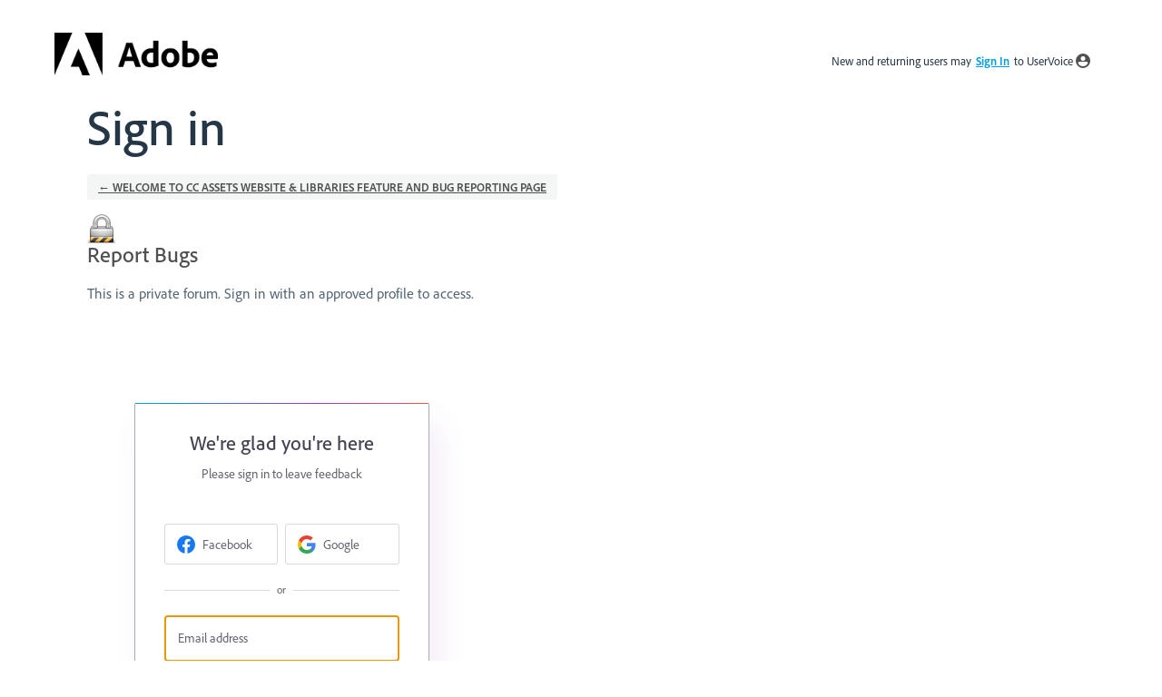

--- FILE ---
content_type: application/javascript; charset=utf-8
request_url: https://by2.uservoice.com/t2/810487/portal/track.js?_=1769320926296&s=0&c=__uvSessionData0
body_size: -43
content:
__uvSessionData0({"uvts":"dc17b04a-2613-4a58-5ca8-6115f2222d8a"});